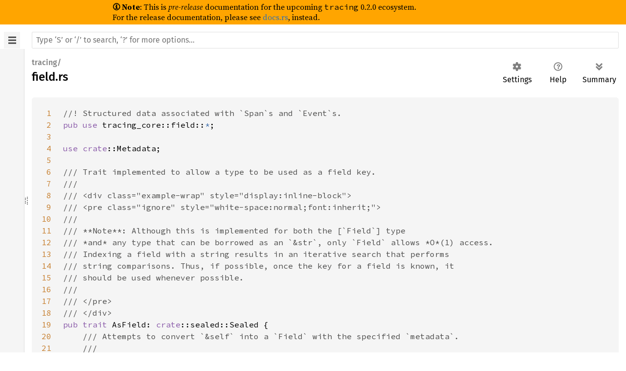

--- FILE ---
content_type: text/html; charset=UTF-8
request_url: https://tracing-rs.netlify.app/src/tracing/field.rs
body_size: 2233
content:
<!DOCTYPE html><html lang="en"><head><meta charset="utf-8"><meta name="viewport" content="width=device-width, initial-scale=1.0"><meta name="generator" content="rustdoc"><meta name="description" content="Source of the Rust file `tracing/src/field.rs`."><title>field.rs - source</title><script>if(window.location.protocol!=="file:")document.head.insertAdjacentHTML("beforeend","SourceSerif4-Regular-6b053e98.ttf.woff2,FiraSans-Italic-81dc35de.woff2,FiraSans-Regular-0fe48ade.woff2,FiraSans-MediumItalic-ccf7e434.woff2,FiraSans-Medium-e1aa3f0a.woff2,SourceCodePro-Regular-8badfe75.ttf.woff2,SourceCodePro-Semibold-aa29a496.ttf.woff2".split(",").map(f=>`<link rel="preload" as="font" type="font/woff2" crossorigin href="../../static.files/${f}">`).join(""))</script><link rel="stylesheet" href="../../static.files/normalize-9960930a.css"><link rel="stylesheet" href="../../static.files/rustdoc-84e720fa.css"><meta name="rustdoc-vars" data-root-path="../../" data-static-root-path="../../static.files/" data-current-crate="tracing" data-themes="" data-resource-suffix="" data-rustdoc-version="1.89.0-nightly (6ccd44760 2025-06-08)" data-channel="nightly" data-search-js="search-f7877310.js" data-settings-js="settings-5514c975.js" ><script src="../../static.files/storage-4e99c027.js"></script><script defer src="../../static.files/src-script-63605ae7.js"></script><script defer src="../../src-files.js"></script><script defer src="../../static.files/main-fd3af306.js"></script><noscript><link rel="stylesheet" href="../../static.files/noscript-32bb7600.css"></noscript><link rel="icon" href="https://raw.githubusercontent.com/tokio-rs/tracing/master/assets/favicon.ico"><meta name="robots" content="noindex">
<style>
  #tracing-warning-header {
    z-index: 400;
    position: fixed;
    background-color: orange;
    left: 0;
    top: 0;
    right: 0;
    height: 50px;
    display: block;
    color: black;
    font-size-adjust: 0.55;
    line-height: 0.6;
    padding-top: 10px;
    padding-left: 230px;
  }

  body {
    /* add top padding to fit the warning header */
    padding-top: 50px !important;
  }

  .sidebar {
    /* add top padding to fit the warning header */
    margin-top: 50px !important;
  }
</style>

</head><body class="rustdoc src"><!--[if lte IE 11]><div class="warning">This old browser is unsupported and will most likely display funky things.</div><![endif]--><div id="tracing-warning-header">
    <p>
        <strong>&#x1F6C8; Note</strong>: This is <em>pre-release</em> documentation
        for the upcoming <code>tracing</code> 0.2.0 ecosystem.
    </p>
    <p>
        For the release documentation, please see <a href="https://docs.rs">docs.rs</a>, instead.
    </p>
</div>
<nav class="sidebar"><div class="src-sidebar-title"><h2>Files</h2></div></nav><div class="sidebar-resizer" title="Drag to resize sidebar"></div><main><rustdoc-search></rustdoc-search><section id="main-content" class="content"><div class="main-heading"><h1><div class="sub-heading">tracing/</div>field.rs</h1><rustdoc-toolbar></rustdoc-toolbar></div><div class="example-wrap digits-2"><pre class="rust"><code><a href=#1 id=1 data-nosnippet>1</a><span class="doccomment">//! Structured data associated with `Span`s and `Event`s.
<a href=#2 id=2 data-nosnippet>2</a></span><span class="kw">pub use </span>tracing_core::field::<span class="kw-2">*</span>;
<a href=#3 id=3 data-nosnippet>3</a>
<a href=#4 id=4 data-nosnippet>4</a><span class="kw">use </span><span class="kw">crate</span>::Metadata;
<a href=#5 id=5 data-nosnippet>5</a>
<a href=#6 id=6 data-nosnippet>6</a><span class="doccomment">/// Trait implemented to allow a type to be used as a field key.
<a href=#7 id=7 data-nosnippet>7</a>///
<a href=#8 id=8 data-nosnippet>8</a>/// &lt;div class="example-wrap" style="display:inline-block"&gt;
<a href=#9 id=9 data-nosnippet>9</a>/// &lt;pre class="ignore" style="white-space:normal;font:inherit;"&gt;
<a href=#10 id=10 data-nosnippet>10</a>///
<a href=#11 id=11 data-nosnippet>11</a>/// **Note**: Although this is implemented for both the [`Field`] type
<a href=#12 id=12 data-nosnippet>12</a>/// *and* any type that can be borrowed as an `&amp;str`, only `Field` allows *O*(1) access.
<a href=#13 id=13 data-nosnippet>13</a>/// Indexing a field with a string results in an iterative search that performs
<a href=#14 id=14 data-nosnippet>14</a>/// string comparisons. Thus, if possible, once the key for a field is known, it
<a href=#15 id=15 data-nosnippet>15</a>/// should be used whenever possible.
<a href=#16 id=16 data-nosnippet>16</a>///
<a href=#17 id=17 data-nosnippet>17</a>/// &lt;/pre&gt;
<a href=#18 id=18 data-nosnippet>18</a>/// &lt;/div&gt;
<a href=#19 id=19 data-nosnippet>19</a></span><span class="kw">pub trait </span>AsField: <span class="kw">crate</span>::sealed::Sealed {
<a href=#20 id=20 data-nosnippet>20</a>    <span class="doccomment">/// Attempts to convert `&amp;self` into a `Field` with the specified `metadata`.
<a href=#21 id=21 data-nosnippet>21</a>    ///
<a href=#22 id=22 data-nosnippet>22</a>    /// If `metadata` defines this field, then the field is returned. Otherwise,
<a href=#23 id=23 data-nosnippet>23</a>    /// this returns `None`.
<a href=#24 id=24 data-nosnippet>24</a>    </span><span class="kw">fn </span>as_field(<span class="kw-2">&amp;</span><span class="self">self</span>, metadata: <span class="kw-2">&amp;</span>Metadata&lt;<span class="lifetime">'_</span>&gt;) -&gt; <span class="prelude-ty">Option</span>&lt;Field&gt;;
<a href=#25 id=25 data-nosnippet>25</a>}
<a href=#26 id=26 data-nosnippet>26</a>
<a href=#27 id=27 data-nosnippet>27</a><span class="comment">// ===== impl AsField =====
<a href=#28 id=28 data-nosnippet>28</a>
<a href=#29 id=29 data-nosnippet>29</a></span><span class="kw">impl </span>AsField <span class="kw">for </span>Field {
<a href=#30 id=30 data-nosnippet>30</a>    <span class="attr">#[inline]
<a href=#31 id=31 data-nosnippet>31</a>    </span><span class="kw">fn </span>as_field(<span class="kw-2">&amp;</span><span class="self">self</span>, metadata: <span class="kw-2">&amp;</span>Metadata&lt;<span class="lifetime">'_</span>&gt;) -&gt; <span class="prelude-ty">Option</span>&lt;Field&gt; {
<a href=#32 id=32 data-nosnippet>32</a>        <span class="kw">if </span><span class="self">self</span>.callsite() == metadata.callsite() {
<a href=#33 id=33 data-nosnippet>33</a>            <span class="prelude-val">Some</span>(<span class="self">self</span>.clone())
<a href=#34 id=34 data-nosnippet>34</a>        } <span class="kw">else </span>{
<a href=#35 id=35 data-nosnippet>35</a>            <span class="prelude-val">None
<a href=#36 id=36 data-nosnippet>36</a>        </span>}
<a href=#37 id=37 data-nosnippet>37</a>    }
<a href=#38 id=38 data-nosnippet>38</a>}
<a href=#39 id=39 data-nosnippet>39</a>
<a href=#40 id=40 data-nosnippet>40</a><span class="kw">impl </span>AsField <span class="kw">for </span><span class="kw-2">&amp;</span>Field {
<a href=#41 id=41 data-nosnippet>41</a>    <span class="attr">#[inline]
<a href=#42 id=42 data-nosnippet>42</a>    </span><span class="kw">fn </span>as_field(<span class="kw-2">&amp;</span><span class="self">self</span>, metadata: <span class="kw-2">&amp;</span>Metadata&lt;<span class="lifetime">'_</span>&gt;) -&gt; <span class="prelude-ty">Option</span>&lt;Field&gt; {
<a href=#43 id=43 data-nosnippet>43</a>        <span class="kw">if </span><span class="self">self</span>.callsite() == metadata.callsite() {
<a href=#44 id=44 data-nosnippet>44</a>            <span class="prelude-val">Some</span>((<span class="kw-2">*</span><span class="self">self</span>).clone())
<a href=#45 id=45 data-nosnippet>45</a>        } <span class="kw">else </span>{
<a href=#46 id=46 data-nosnippet>46</a>            <span class="prelude-val">None
<a href=#47 id=47 data-nosnippet>47</a>        </span>}
<a href=#48 id=48 data-nosnippet>48</a>    }
<a href=#49 id=49 data-nosnippet>49</a>}
<a href=#50 id=50 data-nosnippet>50</a>
<a href=#51 id=51 data-nosnippet>51</a><span class="kw">impl </span>AsField <span class="kw">for </span>str {
<a href=#52 id=52 data-nosnippet>52</a>    <span class="attr">#[inline]
<a href=#53 id=53 data-nosnippet>53</a>    </span><span class="kw">fn </span>as_field(<span class="kw-2">&amp;</span><span class="self">self</span>, metadata: <span class="kw-2">&amp;</span>Metadata&lt;<span class="lifetime">'_</span>&gt;) -&gt; <span class="prelude-ty">Option</span>&lt;Field&gt; {
<a href=#54 id=54 data-nosnippet>54</a>        metadata.fields().field(<span class="kw-2">&amp;</span><span class="self">self</span>)
<a href=#55 id=55 data-nosnippet>55</a>    }
<a href=#56 id=56 data-nosnippet>56</a>}
<a href=#57 id=57 data-nosnippet>57</a>
<a href=#58 id=58 data-nosnippet>58</a><span class="kw">impl </span><span class="kw">crate</span>::sealed::Sealed <span class="kw">for </span>Field {}
<a href=#59 id=59 data-nosnippet>59</a><span class="kw">impl </span><span class="kw">crate</span>::sealed::Sealed <span class="kw">for </span><span class="kw-2">&amp;</span>Field {}
<a href=#60 id=60 data-nosnippet>60</a><span class="kw">impl </span><span class="kw">crate</span>::sealed::Sealed <span class="kw">for </span>str {}</code></pre></div></section></main></body></html>

--- FILE ---
content_type: application/javascript; charset=UTF-8
request_url: https://tracing-rs.netlify.app/src-files.js
body_size: 261
content:
var srcIndex = new Map(JSON.parse('[["tracing",["",[],["collect.rs","dispatch.rs","field.rs","instrument.rs","level_filters.rs","lib.rs","macros.rs","span.rs"]]],["tracing_appender",["",[["rolling",[],["builder.rs"]]],["lib.rs","non_blocking.rs","rolling.rs","sync.rs","worker.rs"]]],["tracing_attributes",["",[],["attr.rs","expand.rs","lib.rs"]]],["tracing_core",["",[],["callsite.rs","collect.rs","dispatch.rs","event.rs","field.rs","lib.rs","metadata.rs","parent.rs","span.rs"]]],["tracing_error",["",[],["backtrace.rs","error.rs","lib.rs","subscriber.rs"]]],["tracing_flame",["",[],["error.rs","lib.rs"]]],["tracing_futures",["",[["executor",[],["futures_01.rs","futures_03.rs","mod.rs"]]],["lib.rs"]]],["tracing_journald",["",[],["lib.rs","memfd.rs","socket.rs"]]],["tracing_log",["",[],["env_logger.rs","lib.rs","log_tracer.rs"]]],["tracing_macros",["",[],["lib.rs"]]],["tracing_mock",["",[],["ancestry.rs","collector.rs","event.rs","expect.rs","field.rs","lib.rs","metadata.rs","span.rs","subscriber.rs"]]],["tracing_serde",["",[],["fields.rs","lib.rs"]]],["tracing_subscriber",["",[["field",[],["debug.rs","delimited.rs","display.rs","mod.rs"]],["filter",[["env",[],["builder.rs","directive.rs","field.rs","mod.rs"]],["subscriber_filters",[],["combinator.rs","mod.rs"]]],["directive.rs","filter_fn.rs","level.rs","mod.rs","targets.rs"]],["fmt",[["format",[],["json.rs","mod.rs","pretty.rs"]],["time",[],["chrono_crate.rs","datetime.rs","mod.rs","time_crate.rs"]]],["fmt_subscriber.rs","mod.rs","writer.rs"]],["registry",[],["extensions.rs","mod.rs","sharded.rs","stack.rs"]],["subscribe",[],["context.rs","layered.rs","mod.rs"]]],["lib.rs","macros.rs","prelude.rs","reload.rs","sync.rs","util.rs"]]],["tracing_test",["",[],["lib.rs"]]],["tracing_tower",["",[],["http.rs","lib.rs","request_span.rs","service_span.rs"]]]]'));
createSrcSidebar();
//{"start":36,"fragment_lengths":[125,122,64,135,79,48,97,63,67,38,139,49,645,36,83]}

--- FILE ---
content_type: application/javascript; charset=UTF-8
request_url: https://tracing-rs.netlify.app/static.files/main-fd3af306.js
body_size: 9926
content:
"use strict";window.RUSTDOC_TOOLTIP_HOVER_MS=300;window.RUSTDOC_TOOLTIP_HOVER_EXIT_MS=450;function resourcePath(basename,extension){return getVar("root-path")+basename+getVar("resource-suffix")+extension}function hideMain(){addClass(document.getElementById(MAIN_ID),"hidden");const toggle=document.getElementById("toggle-all-docs");if(toggle){toggle.setAttribute("disabled","disabled")}}function showMain(){const main=document.getElementById(MAIN_ID);if(!main){return}removeClass(main,"hidden");const mainHeading=main.querySelector(".main-heading");if(mainHeading&&window.searchState.rustdocToolbar){if(window.searchState.rustdocToolbar.parentElement){window.searchState.rustdocToolbar.parentElement.removeChild(window.searchState.rustdocToolbar,)}mainHeading.appendChild(window.searchState.rustdocToolbar)}const toggle=document.getElementById("toggle-all-docs");if(toggle){toggle.removeAttribute("disabled")}}window.rootPath=getVar("root-path");window.currentCrate=getVar("current-crate");function setMobileTopbar(){const mobileTopbar=document.querySelector(".mobile-topbar");const locationTitle=document.querySelector(".sidebar h2.location");if(mobileTopbar){const mobileTitle=document.createElement("h2");mobileTitle.className="location";if(hasClass(document.querySelector(".rustdoc"),"crate")){mobileTitle.innerHTML=`Crate <a href="#">${window.currentCrate}</a>`}else if(locationTitle){mobileTitle.innerHTML=locationTitle.innerHTML}mobileTopbar.appendChild(mobileTitle)}}function getVirtualKey(ev){if("key"in ev&&typeof ev.key!=="undefined"){return ev.key}const c=ev.charCode||ev.keyCode;if(c===27){return"Escape"}return String.fromCharCode(c)}const MAIN_ID="main-content";const SETTINGS_BUTTON_ID="settings-menu";const ALTERNATIVE_DISPLAY_ID="alternative-display";const NOT_DISPLAYED_ID="not-displayed";const HELP_BUTTON_ID="help-button";function getSettingsButton(){return document.getElementById(SETTINGS_BUTTON_ID)}function getHelpButton(){return document.getElementById(HELP_BUTTON_ID)}function getNakedUrl(){return window.location.href.split("?")[0].split("#")[0]}function insertAfter(newNode,referenceNode){referenceNode.parentNode.insertBefore(newNode,referenceNode.nextSibling)}function getOrCreateSection(id,classes){let el=document.getElementById(id);if(!el){el=document.createElement("section");el.id=id;el.className=classes;insertAfter(el,document.getElementById(MAIN_ID))}return el}function getAlternativeDisplayElem(){return getOrCreateSection(ALTERNATIVE_DISPLAY_ID,"content hidden")}function getNotDisplayedElem(){return getOrCreateSection(NOT_DISPLAYED_ID,"hidden")}function switchDisplayedElement(elemToDisplay){const el=getAlternativeDisplayElem();if(el.children.length>0){getNotDisplayedElem().appendChild(el.firstElementChild)}if(elemToDisplay===null){addClass(el,"hidden");showMain();return}el.appendChild(elemToDisplay);hideMain();removeClass(el,"hidden");const mainHeading=elemToDisplay.querySelector(".main-heading");if(mainHeading&&window.searchState.rustdocToolbar){if(window.searchState.rustdocToolbar.parentElement){window.searchState.rustdocToolbar.parentElement.removeChild(window.searchState.rustdocToolbar,)}mainHeading.appendChild(window.searchState.rustdocToolbar)}}function browserSupportsHistoryApi(){return window.history&&typeof window.history.pushState==="function"}function preLoadCss(cssUrl){const link=document.createElement("link");link.href=cssUrl;link.rel="preload";link.as="style";document.getElementsByTagName("head")[0].appendChild(link)}(function(){const isHelpPage=window.location.pathname.endsWith("/help.html");function loadScript(url,errorCallback){const script=document.createElement("script");script.src=url;if(errorCallback!==undefined){script.onerror=errorCallback}document.head.append(script)}const settingsButton=getSettingsButton();if(settingsButton){settingsButton.onclick=event=>{if(event.ctrlKey||event.altKey||event.metaKey){return}window.hideAllModals(false);addClass(getSettingsButton(),"rotate");event.preventDefault();loadScript(getVar("static-root-path")+getVar("settings-js"));setTimeout(()=>{const themes=getVar("themes").split(",");for(const theme of themes){if(theme!==""){preLoadCss(getVar("root-path")+theme+".css")}}},0)}}window.searchState={rustdocToolbar:document.querySelector("rustdoc-toolbar"),loadingText:"Loading search results...",input:document.getElementsByClassName("search-input")[0],outputElement:()=>{let el=document.getElementById("search");if(!el){el=document.createElement("section");el.id="search";getNotDisplayedElem().appendChild(el)}return el},title:document.title,titleBeforeSearch:document.title,timeout:null,currentTab:0,focusedByTab:[null,null,null],clearInputTimeout:()=>{if(window.searchState.timeout!==null){clearTimeout(window.searchState.timeout);window.searchState.timeout=null}},isDisplayed:()=>{const outputElement=window.searchState.outputElement();return!!outputElement&&!!outputElement.parentElement&&outputElement.parentElement.id===ALTERNATIVE_DISPLAY_ID},focus:()=>{window.searchState.input&&window.searchState.input.focus()},defocus:()=>{window.searchState.input&&window.searchState.input.blur()},showResults:search=>{if(search===null||typeof search==="undefined"){search=window.searchState.outputElement()}switchDisplayedElement(search);document.title=window.searchState.title},removeQueryParameters:()=>{document.title=window.searchState.titleBeforeSearch;if(browserSupportsHistoryApi()){history.replaceState(null,"",getNakedUrl()+window.location.hash)}},hideResults:()=>{switchDisplayedElement(null);window.searchState.removeQueryParameters()},getQueryStringParams:()=>{const params={};window.location.search.substring(1).split("&").map(s=>{const pair=s.split("=").map(x=>x.replace(/\+/g," "));params[decodeURIComponent(pair[0])]=typeof pair[1]==="undefined"?null:decodeURIComponent(pair[1])});return params},setup:()=>{const search_input=window.searchState.input;if(!search_input){return}let searchLoaded=false;function sendSearchForm(){document.getElementsByClassName("search-form")[0].submit()}function loadSearch(){if(!searchLoaded){searchLoaded=true;loadScript(getVar("static-root-path")+getVar("search-js"),sendSearchForm);loadScript(resourcePath("search-index",".js"),sendSearchForm)}}search_input.addEventListener("focus",()=>{window.searchState.origPlaceholder=search_input.placeholder;search_input.placeholder="Type your search here.";loadSearch()});if(search_input.value!==""){loadSearch()}const params=window.searchState.getQueryStringParams();if(params.search!==undefined){window.searchState.setLoadingSearch();loadSearch()}},setLoadingSearch:()=>{const search=window.searchState.outputElement();if(!search){return}search.innerHTML="<h3 class=\"search-loading\">"+window.searchState.loadingText+"</h3>";window.searchState.showResults(search)},descShards:new Map(),loadDesc:async function({descShard,descIndex}){if(descShard.promise===null){descShard.promise=new Promise((resolve,reject)=>{descShard.resolve=resolve;const ds=descShard;const fname=`${ds.crate}-desc-${ds.shard}-`;const url=resourcePath(`search.desc/${descShard.crate}/${fname}`,".js",);loadScript(url,reject)})}const list=await descShard.promise;return list[descIndex]},loadedDescShard:function(crate,shard,data){this.descShards.get(crate)[shard].resolve(data.split("\n"))},};const toggleAllDocsId="toggle-all-docs";let savedHash="";function handleHashes(ev){if(ev!==null&&window.searchState.isDisplayed()&&ev.newURL){switchDisplayedElement(null);const hash=ev.newURL.slice(ev.newURL.indexOf("#")+1);if(browserSupportsHistoryApi()){history.replaceState(null,"",getNakedUrl()+window.location.search+"#"+hash)}const elem=document.getElementById(hash);if(elem){elem.scrollIntoView()}}const pageId=window.location.hash.replace(/^#/,"");if(savedHash!==pageId){savedHash=pageId;if(pageId!==""){expandSection(pageId)}}if(savedHash.startsWith("impl-")){const splitAt=savedHash.indexOf("/");if(splitAt!==-1){const implId=savedHash.slice(0,splitAt);const assocId=savedHash.slice(splitAt+1);const implElems=document.querySelectorAll(`details > summary > section[id^="${implId}"]`,);onEachLazy(implElems,implElem=>{const numbered=/^(.+?)-([0-9]+)$/.exec(implElem.id);if(implElem.id!==implId&&(!numbered||numbered[1]!==implId)){return false}return onEachLazy(implElem.parentElement.parentElement.querySelectorAll(`[id^="${assocId}"]`),item=>{const numbered=/^(.+?)-([0-9]+)$/.exec(item.id);if(item.id===assocId||(numbered&&numbered[1]===assocId)){openParentDetails(item);item.scrollIntoView();setTimeout(()=>{window.location.replace("#"+item.id)},0);return true}},)})}}}function onHashChange(ev){hideSidebar();handleHashes(ev)}function openParentDetails(elem){while(elem){if(elem.tagName==="DETAILS"){elem.open=true}elem=elem.parentElement}}function expandSection(id){openParentDetails(document.getElementById(id))}function handleEscape(ev){window.searchState.clearInputTimeout();window.searchState.hideResults();ev.preventDefault();window.searchState.defocus();window.hideAllModals(true)}function handleShortcut(ev){const disableShortcuts=getSettingValue("disable-shortcuts")==="true";if(ev.ctrlKey||ev.altKey||ev.metaKey||disableShortcuts){return}if(document.activeElement&&document.activeElement.tagName==="INPUT"&&document.activeElement.type!=="checkbox"&&document.activeElement.type!=="radio"){switch(getVirtualKey(ev)){case"Escape":handleEscape(ev);break}}else{switch(getVirtualKey(ev)){case"Escape":handleEscape(ev);break;case"s":case"S":case"/":ev.preventDefault();window.searchState.focus();break;case"+":ev.preventDefault();expandAllDocs();break;case"-":ev.preventDefault();collapseAllDocs();break;case"?":showHelp();break;default:break}}}document.addEventListener("keypress",handleShortcut);document.addEventListener("keydown",handleShortcut);function addSidebarItems(){if(!window.SIDEBAR_ITEMS){return}const sidebar=document.getElementById("rustdoc-modnav");function block(shortty,id,longty){const filtered=window.SIDEBAR_ITEMS[shortty];if(!filtered){return}const modpath=hasClass(document.querySelector(".rustdoc"),"mod")?"../":"";const h3=document.createElement("h3");h3.innerHTML=`<a href="${modpath}index.html#${id}">${longty}</a>`;const ul=document.createElement("ul");ul.className="block "+shortty;for(const name of filtered){let path;if(shortty==="mod"){path=`${modpath}${name}/index.html`}else{path=`${modpath}${shortty}.${name}.html`}let current_page=document.location.href.toString();if(current_page.endsWith("/")){current_page+="index.html"}const link=document.createElement("a");link.href=path;link.textContent=name;const li=document.createElement("li");if(link.href===current_page){li.classList.add("current")}li.appendChild(link);ul.appendChild(li)}sidebar.appendChild(h3);sidebar.appendChild(ul)}if(sidebar){block("primitive","primitives","Primitive Types");block("mod","modules","Modules");block("macro","macros","Macros");block("struct","structs","Structs");block("enum","enums","Enums");block("constant","constants","Constants");block("static","static","Statics");block("trait","traits","Traits");block("fn","functions","Functions");block("type","types","Type Aliases");block("union","unions","Unions");block("foreigntype","foreign-types","Foreign Types");block("keyword","keywords","Keywords");block("attr","attributes","Attribute Macros");block("derive","derives","Derive Macros");block("traitalias","trait-aliases","Trait Aliases")}}window.register_implementors=imp=>{const implementors=document.getElementById("implementors-list");const synthetic_implementors=document.getElementById("synthetic-implementors-list");const inlined_types=new Set();const TEXT_IDX=0;const SYNTHETIC_IDX=1;const TYPES_IDX=2;if(synthetic_implementors){onEachLazy(synthetic_implementors.getElementsByClassName("impl"),el=>{const aliases=el.getAttribute("data-aliases");if(!aliases){return}aliases.split(",").forEach(alias=>{inlined_types.add(alias)})})}let currentNbImpls=implementors.getElementsByClassName("impl").length;const traitName=document.querySelector(".main-heading h1 > .trait").textContent;const baseIdName="impl-"+traitName+"-";const libs=Object.getOwnPropertyNames(imp);const script=document.querySelector("script[data-ignore-extern-crates]");const ignoreExternCrates=new Set((script?script.getAttribute("data-ignore-extern-crates"):"").split(","),);for(const lib of libs){if(lib===window.currentCrate||ignoreExternCrates.has(lib)){continue}const structs=imp[lib];struct_loop:for(const struct of structs){const list=struct[SYNTHETIC_IDX]?synthetic_implementors:implementors;if(struct[SYNTHETIC_IDX]){for(const struct_type of struct[TYPES_IDX]){if(inlined_types.has(struct_type)){continue struct_loop}inlined_types.add(struct_type)}}const code=document.createElement("h3");code.innerHTML=struct[TEXT_IDX];addClass(code,"code-header");onEachLazy(code.getElementsByTagName("a"),elem=>{const href=elem.getAttribute("href");if(href&&!href.startsWith("#")&&!/^(?:[a-z+]+:)?\/\//.test(href)){elem.setAttribute("href",window.rootPath+href)}});const currentId=baseIdName+currentNbImpls;const anchor=document.createElement("a");anchor.href="#"+currentId;addClass(anchor,"anchor");const display=document.createElement("div");display.id=currentId;addClass(display,"impl");display.appendChild(anchor);display.appendChild(code);list.appendChild(display);currentNbImpls+=1}}};if(window.pending_implementors){window.register_implementors(window.pending_implementors)}window.register_type_impls=imp=>{if(!imp||!imp[window.currentCrate]){return}window.pending_type_impls=undefined;const idMap=new Map();let implementations=document.getElementById("implementations-list");let trait_implementations=document.getElementById("trait-implementations-list");let trait_implementations_header=document.getElementById("trait-implementations");const script=document.querySelector("script[data-self-path]");const selfPath=script?script.getAttribute("data-self-path"):null;const mainContent=document.querySelector("#main-content");const sidebarSection=document.querySelector(".sidebar section");let methods=document.querySelector(".sidebar .block.method");let associatedTypes=document.querySelector(".sidebar .block.associatedtype");let associatedConstants=document.querySelector(".sidebar .block.associatedconstant");let sidebarTraitList=document.querySelector(".sidebar .block.trait-implementation");for(const impList of imp[window.currentCrate]){const types=impList.slice(2);const text=impList[0];const isTrait=impList[1]!==0;const traitName=impList[1];if(types.indexOf(selfPath)===-1){continue}let outputList=isTrait?trait_implementations:implementations;if(outputList===null){const outputListName=isTrait?"Trait Implementations":"Implementations";const outputListId=isTrait?"trait-implementations-list":"implementations-list";const outputListHeaderId=isTrait?"trait-implementations":"implementations";const outputListHeader=document.createElement("h2");outputListHeader.id=outputListHeaderId;outputListHeader.innerText=outputListName;outputList=document.createElement("div");outputList.id=outputListId;if(isTrait){const link=document.createElement("a");link.href=`#${outputListHeaderId}`;link.innerText="Trait Implementations";const h=document.createElement("h3");h.appendChild(link);trait_implementations=outputList;trait_implementations_header=outputListHeader;sidebarSection.appendChild(h);sidebarTraitList=document.createElement("ul");sidebarTraitList.className="block trait-implementation";sidebarSection.appendChild(sidebarTraitList);mainContent.appendChild(outputListHeader);mainContent.appendChild(outputList)}else{implementations=outputList;if(trait_implementations){mainContent.insertBefore(outputListHeader,trait_implementations_header);mainContent.insertBefore(outputList,trait_implementations_header)}else{const mainContent=document.querySelector("#main-content");mainContent.appendChild(outputListHeader);mainContent.appendChild(outputList)}}}const template=document.createElement("template");template.innerHTML=text;onEachLazy(template.content.querySelectorAll("a"),elem=>{const href=elem.getAttribute("href");if(href&&!href.startsWith("#")&&!/^(?:[a-z+]+:)?\/\//.test(href)){elem.setAttribute("href",window.rootPath+href)}});onEachLazy(template.content.querySelectorAll("[id]"),el=>{let i=0;if(idMap.has(el.id)){i=idMap.get(el.id)}else if(document.getElementById(el.id)){i=1;while(document.getElementById(`${el.id}-${2 * i}`)){i=2*i}while(document.getElementById(`${el.id}-${i}`)){i+=1}}if(i!==0){const oldHref=`#${el.id}`;const newHref=`#${el.id}-${i}`;el.id=`${el.id}-${i}`;onEachLazy(template.content.querySelectorAll("a[href]"),link=>{if(link.getAttribute("href")===oldHref){link.href=newHref}})}idMap.set(el.id,i+1)});const templateAssocItems=template.content.querySelectorAll("section.tymethod, "+"section.method, section.associatedtype, section.associatedconstant");if(isTrait){const li=document.createElement("li");const a=document.createElement("a");a.href=`#${template.content.querySelector(".impl").id}`;a.textContent=traitName;li.appendChild(a);sidebarTraitList.append(li)}else{onEachLazy(templateAssocItems,item=>{let block=hasClass(item,"associatedtype")?associatedTypes:(hasClass(item,"associatedconstant")?associatedConstants:(methods));if(!block){const blockTitle=hasClass(item,"associatedtype")?"Associated Types":(hasClass(item,"associatedconstant")?"Associated Constants":("Methods"));const blockClass=hasClass(item,"associatedtype")?"associatedtype":(hasClass(item,"associatedconstant")?"associatedconstant":("method"));const blockHeader=document.createElement("h3");const blockLink=document.createElement("a");blockLink.href="#implementations";blockLink.innerText=blockTitle;blockHeader.appendChild(blockLink);block=document.createElement("ul");block.className=`block ${blockClass}`;const insertionReference=methods||sidebarTraitList;if(insertionReference){const insertionReferenceH=insertionReference.previousElementSibling;sidebarSection.insertBefore(blockHeader,insertionReferenceH);sidebarSection.insertBefore(block,insertionReferenceH)}else{sidebarSection.appendChild(blockHeader);sidebarSection.appendChild(block)}if(hasClass(item,"associatedtype")){associatedTypes=block}else if(hasClass(item,"associatedconstant")){associatedConstants=block}else{methods=block}}const li=document.createElement("li");const a=document.createElement("a");a.innerText=item.id.split("-")[0].split(".")[1];a.href=`#${item.id}`;li.appendChild(a);block.appendChild(li)})}outputList.appendChild(template.content)}for(const list of[methods,associatedTypes,associatedConstants,sidebarTraitList]){if(!list){continue}const newChildren=Array.prototype.slice.call(list.children);newChildren.sort((a,b)=>{const aI=a.innerText;const bI=b.innerText;return aI<bI?-1:aI>bI?1:0});list.replaceChildren(...newChildren)}};if(window.pending_type_impls){window.register_type_impls(window.pending_type_impls)}function addSidebarCrates(){if(!window.ALL_CRATES){return}const sidebarElems=document.getElementById("rustdoc-modnav");if(!sidebarElems){return}const h3=document.createElement("h3");h3.innerHTML="Crates";const ul=document.createElement("ul");ul.className="block crate";for(const crate of window.ALL_CRATES){const link=document.createElement("a");link.href=window.rootPath+crate+"/index.html";link.textContent=crate;const li=document.createElement("li");if(window.rootPath!=="./"&&crate===window.currentCrate){li.className="current"}li.appendChild(link);ul.appendChild(li)}sidebarElems.appendChild(h3);sidebarElems.appendChild(ul)}function expandAllDocs(){const innerToggle=document.getElementById(toggleAllDocsId);removeClass(innerToggle,"will-expand");onEachLazy(document.getElementsByClassName("toggle"),e=>{if(!hasClass(e,"type-contents-toggle")&&!hasClass(e,"more-examples-toggle")){e.open=true}});innerToggle.children[0].innerText="Summary"}function collapseAllDocs(){const innerToggle=document.getElementById(toggleAllDocsId);addClass(innerToggle,"will-expand");onEachLazy(document.getElementsByClassName("toggle"),e=>{if(e.parentNode.id!=="implementations-list"||(!hasClass(e,"implementors-toggle")&&!hasClass(e,"type-contents-toggle"))){e.open=false}});innerToggle.children[0].innerText="Show all"}function toggleAllDocs(){const innerToggle=document.getElementById(toggleAllDocsId);if(!innerToggle){return}if(hasClass(innerToggle,"will-expand")){expandAllDocs()}else{collapseAllDocs()}}(function(){const toggles=document.getElementById(toggleAllDocsId);if(toggles){toggles.onclick=toggleAllDocs}const hideMethodDocs=getSettingValue("auto-hide-method-docs")==="true";const hideImplementations=getSettingValue("auto-hide-trait-implementations")==="true";const hideLargeItemContents=getSettingValue("auto-hide-large-items")!=="false";function setImplementorsTogglesOpen(id,open){const list=document.getElementById(id);if(list!==null){onEachLazy(list.getElementsByClassName("implementors-toggle"),e=>{e.open=open})}}if(hideImplementations){setImplementorsTogglesOpen("trait-implementations-list",false);setImplementorsTogglesOpen("blanket-implementations-list",false)}onEachLazy(document.getElementsByClassName("toggle"),e=>{if(!hideLargeItemContents&&hasClass(e,"type-contents-toggle")){e.open=true}if(hideMethodDocs&&hasClass(e,"method-toggle")){e.open=false}})}());window.rustdoc_add_line_numbers_to_examples=()=>{function generateLine(nb){return`<span data-nosnippet>${nb}</span>`}onEachLazy(document.querySelectorAll(".rustdoc:not(.src) :not(.scraped-example) > .example-wrap > pre > code",),code=>{if(hasClass(code.parentElement.parentElement,"hide-lines")){removeClass(code.parentElement.parentElement,"hide-lines");return}const lines=code.innerHTML.split("\n");const digits=(lines.length+"").length;code.innerHTML=lines.map((line,index)=>generateLine(index+1)+line).join("\n");addClass(code.parentElement.parentElement,`digits-${digits}`)})};window.rustdoc_remove_line_numbers_from_examples=()=>{onEachLazy(document.querySelectorAll(".rustdoc:not(.src) :not(.scraped-example) > .example-wrap"),x=>addClass(x,"hide-lines"),)};if(getSettingValue("line-numbers")==="true"){window.rustdoc_add_line_numbers_to_examples()}function showSidebar(){window.hideAllModals(false);const sidebar=document.getElementsByClassName("sidebar")[0];addClass(sidebar,"shown")}function hideSidebar(){const sidebar=document.getElementsByClassName("sidebar")[0];removeClass(sidebar,"shown")}window.addEventListener("resize",()=>{if(window.CURRENT_TOOLTIP_ELEMENT){const base=window.CURRENT_TOOLTIP_ELEMENT.TOOLTIP_BASE;const force_visible=base.TOOLTIP_FORCE_VISIBLE;hideTooltip(false);if(force_visible){showTooltip(base);base.TOOLTIP_FORCE_VISIBLE=true}}});const mainElem=document.getElementById(MAIN_ID);if(mainElem){mainElem.addEventListener("click",hideSidebar)}onEachLazy(document.querySelectorAll("a[href^='#']"),el=>{el.addEventListener("click",()=>{expandSection(el.hash.slice(1));hideSidebar()})});onEachLazy(document.querySelectorAll(".toggle > summary:not(.hideme)"),el=>{el.addEventListener("click",e=>{if(!e.target.matches("summary, a, a *")){e.preventDefault()}})});function showTooltip(e){const notable_ty=e.getAttribute("data-notable-ty");if(!window.NOTABLE_TRAITS&&notable_ty){const data=document.getElementById("notable-traits-data");if(data){window.NOTABLE_TRAITS=JSON.parse(data.innerText)}else{throw new Error("showTooltip() called with notable without any notable traits!")}}if(window.CURRENT_TOOLTIP_ELEMENT&&window.CURRENT_TOOLTIP_ELEMENT.TOOLTIP_BASE===e){clearTooltipHoverTimeout(window.CURRENT_TOOLTIP_ELEMENT);return}window.hideAllModals(false);const wrapper=document.createElement("div");if(notable_ty){wrapper.innerHTML="<div class=\"content\">"+window.NOTABLE_TRAITS[notable_ty]+"</div>"}else{const ttl=e.getAttribute("title");if(ttl!==null){e.setAttribute("data-title",ttl);e.removeAttribute("title")}const dttl=e.getAttribute("data-title");if(dttl!==null){const titleContent=document.createElement("div");titleContent.className="content";titleContent.appendChild(document.createTextNode(dttl));wrapper.appendChild(titleContent)}}wrapper.className="tooltip popover";const focusCatcher=document.createElement("div");focusCatcher.setAttribute("tabindex","0");focusCatcher.onfocus=hideTooltip;wrapper.appendChild(focusCatcher);const pos=e.getBoundingClientRect();wrapper.style.top=(pos.top+window.scrollY+pos.height)+"px";wrapper.style.left=0;wrapper.style.right="auto";wrapper.style.visibility="hidden";document.body.appendChild(wrapper);const wrapperPos=wrapper.getBoundingClientRect();const finalPos=pos.left+window.scrollX-wrapperPos.width+24;if(finalPos>0){wrapper.style.left=finalPos+"px"}else{wrapper.style.setProperty("--popover-arrow-offset",(wrapperPos.right-pos.right+4)+"px",)}wrapper.style.visibility="";window.CURRENT_TOOLTIP_ELEMENT=wrapper;window.CURRENT_TOOLTIP_ELEMENT.TOOLTIP_BASE=e;clearTooltipHoverTimeout(window.CURRENT_TOOLTIP_ELEMENT);wrapper.onpointerenter=ev=>{if(ev.pointerType!=="mouse"){return}clearTooltipHoverTimeout(e)};wrapper.onpointerleave=ev=>{if(ev.pointerType!=="mouse"||!(ev.relatedTarget instanceof HTMLElement)){return}if(!e.TOOLTIP_FORCE_VISIBLE&&!e.contains(ev.relatedTarget)){setTooltipHoverTimeout(e,false);addClass(wrapper,"fade-out")}}}function setTooltipHoverTimeout(element,show){clearTooltipHoverTimeout(element);if(!show&&!window.CURRENT_TOOLTIP_ELEMENT){return}if(show&&window.CURRENT_TOOLTIP_ELEMENT){return}if(window.CURRENT_TOOLTIP_ELEMENT&&window.CURRENT_TOOLTIP_ELEMENT.TOOLTIP_BASE!==element){return}element.TOOLTIP_HOVER_TIMEOUT=setTimeout(()=>{if(show){showTooltip(element)}else if(!element.TOOLTIP_FORCE_VISIBLE){hideTooltip(false)}},show?window.RUSTDOC_TOOLTIP_HOVER_MS:window.RUSTDOC_TOOLTIP_HOVER_EXIT_MS)}function clearTooltipHoverTimeout(element){if(element.TOOLTIP_HOVER_TIMEOUT!==undefined){removeClass(window.CURRENT_TOOLTIP_ELEMENT,"fade-out");clearTimeout(element.TOOLTIP_HOVER_TIMEOUT);delete element.TOOLTIP_HOVER_TIMEOUT}}function tooltipBlurHandler(event){if(window.CURRENT_TOOLTIP_ELEMENT&&!window.CURRENT_TOOLTIP_ELEMENT.contains(document.activeElement)&&!window.CURRENT_TOOLTIP_ELEMENT.contains(event.relatedTarget)&&!window.CURRENT_TOOLTIP_ELEMENT.TOOLTIP_BASE.contains(document.activeElement)&&!window.CURRENT_TOOLTIP_ELEMENT.TOOLTIP_BASE.contains(event.relatedTarget)){setTimeout(()=>hideTooltip(false),0)}}function hideTooltip(focus){if(window.CURRENT_TOOLTIP_ELEMENT){if(window.CURRENT_TOOLTIP_ELEMENT.TOOLTIP_BASE.TOOLTIP_FORCE_VISIBLE){if(focus){window.CURRENT_TOOLTIP_ELEMENT.TOOLTIP_BASE.focus()}window.CURRENT_TOOLTIP_ELEMENT.TOOLTIP_BASE.TOOLTIP_FORCE_VISIBLE=false}document.body.removeChild(window.CURRENT_TOOLTIP_ELEMENT);clearTooltipHoverTimeout(window.CURRENT_TOOLTIP_ELEMENT);window.CURRENT_TOOLTIP_ELEMENT=null}}onEachLazy(document.getElementsByClassName("tooltip"),e=>{e.onclick=()=>{e.TOOLTIP_FORCE_VISIBLE=e.TOOLTIP_FORCE_VISIBLE?false:true;if(window.CURRENT_TOOLTIP_ELEMENT&&!e.TOOLTIP_FORCE_VISIBLE){hideTooltip(true)}else{showTooltip(e);window.CURRENT_TOOLTIP_ELEMENT.setAttribute("tabindex","0");window.CURRENT_TOOLTIP_ELEMENT.focus();window.CURRENT_TOOLTIP_ELEMENT.onblur=tooltipBlurHandler}return false};e.onpointerenter=ev=>{if(ev.pointerType!=="mouse"){return}setTooltipHoverTimeout(e,true)};e.onpointermove=ev=>{if(ev.pointerType!=="mouse"){return}setTooltipHoverTimeout(e,true)};e.onpointerleave=ev=>{if(ev.pointerType!=="mouse"){return}if(!e.TOOLTIP_FORCE_VISIBLE&&window.CURRENT_TOOLTIP_ELEMENT&&!window.CURRENT_TOOLTIP_ELEMENT.contains(ev.relatedTarget)){setTooltipHoverTimeout(e,false);addClass(window.CURRENT_TOOLTIP_ELEMENT,"fade-out")}}});const sidebar_menu_toggle=document.getElementsByClassName("sidebar-menu-toggle")[0];if(sidebar_menu_toggle){sidebar_menu_toggle.addEventListener("click",()=>{const sidebar=document.getElementsByClassName("sidebar")[0];if(!hasClass(sidebar,"shown")){showSidebar()}else{hideSidebar()}})}function helpBlurHandler(event){if(!getHelpButton().contains(document.activeElement)&&!getHelpButton().contains(event.relatedTarget)&&!getSettingsButton().contains(document.activeElement)&&!getSettingsButton().contains(event.relatedTarget)){window.hidePopoverMenus()}}function buildHelpMenu(){const book_info=document.createElement("span");const drloChannel=`https://doc.rust-lang.org/${getVar("channel")}`;book_info.className="top";book_info.innerHTML=`You can find more information in \
<a href="${drloChannel}/rustdoc/">the rustdoc book</a>.`;const shortcuts=[["?","Show this help dialog"],["S / /","Focus the search field"],["↑","Move up in search results"],["↓","Move down in search results"],["← / →","Switch result tab (when results focused)"],["&#9166;","Go to active search result"],["+","Expand all sections"],["-","Collapse all sections"],].map(x=>"<dt>"+x[0].split(" ").map((y,index)=>((index&1)===0?"<kbd>"+y+"</kbd>":" "+y+" ")).join("")+"</dt><dd>"+x[1]+"</dd>").join("");const div_shortcuts=document.createElement("div");addClass(div_shortcuts,"shortcuts");div_shortcuts.innerHTML="<h2>Keyboard Shortcuts</h2><dl>"+shortcuts+"</dl></div>";const infos=[`For a full list of all search features, take a look \
             <a href="${drloChannel}/rustdoc/read-documentation/search.html">here</a>.`,"Prefix searches with a type followed by a colon (e.g., <code>fn:</code>) to \
             restrict the search to a given item kind.","Accepted kinds are: <code>fn</code>, <code>mod</code>, <code>struct</code>, \
             <code>enum</code>, <code>trait</code>, <code>type</code>, <code>macro</code>, \
             and <code>const</code>.","Search functions by type signature (e.g., <code>vec -&gt; usize</code> or \
             <code>-&gt; vec</code> or <code>String, enum:Cow -&gt; bool</code>)","You can look for items with an exact name by putting double quotes around \
             your request: <code>\"string\"</code>",`Look for functions that accept or return \
              <a href="${drloChannel}/std/primitive.slice.html">slices</a> and \
              <a href="${drloChannel}/std/primitive.array.html">arrays</a> by writing square \
              brackets (e.g., <code>-&gt; [u8]</code> or <code>[] -&gt; Option</code>)`,"Look for items inside another one by searching for a path: <code>vec::Vec</code>",].map(x=>"<p>"+x+"</p>").join("");const div_infos=document.createElement("div");addClass(div_infos,"infos");div_infos.innerHTML="<h2>Search Tricks</h2>"+infos;const rustdoc_version=document.createElement("span");rustdoc_version.className="bottom";const rustdoc_version_code=document.createElement("code");rustdoc_version_code.innerText="rustdoc "+getVar("rustdoc-version");rustdoc_version.appendChild(rustdoc_version_code);const container=document.createElement("div");if(!isHelpPage){container.className="popover"}container.id="help";container.style.display="none";const side_by_side=document.createElement("div");side_by_side.className="side-by-side";side_by_side.appendChild(div_shortcuts);side_by_side.appendChild(div_infos);container.appendChild(book_info);container.appendChild(side_by_side);container.appendChild(rustdoc_version);if(isHelpPage){const help_section=document.createElement("section");help_section.appendChild(container);document.getElementById("main-content").appendChild(help_section);container.style.display="block"}else{const help_button=getHelpButton();help_button.appendChild(container);container.onblur=helpBlurHandler;help_button.onblur=helpBlurHandler;help_button.children[0].onblur=helpBlurHandler}return container}window.hideAllModals=switchFocus=>{hideSidebar();window.hidePopoverMenus();hideTooltip(switchFocus)};window.hidePopoverMenus=()=>{onEachLazy(document.querySelectorAll("rustdoc-toolbar .popover"),elem=>{elem.style.display="none"});const button=getHelpButton();if(button){removeClass(button,"help-open")}};function getHelpMenu(buildNeeded){let menu=getHelpButton().querySelector(".popover");if(!menu&&buildNeeded){menu=buildHelpMenu()}return menu}function showHelp(){const button=getHelpButton();addClass(button,"help-open");button.querySelector("a").focus();const menu=getHelpMenu(true);if(menu.style.display==="none"){window.hideAllModals();menu.style.display=""}}const helpLink=document.querySelector(`#${HELP_BUTTON_ID} > a`);if(isHelpPage){buildHelpMenu()}else if(helpLink){helpLink.addEventListener("click",event=>{if(!helpLink.contains(helpLink)||event.ctrlKey||event.altKey||event.metaKey){return}event.preventDefault();const menu=getHelpMenu(true);const shouldShowHelp=menu.style.display==="none";if(shouldShowHelp){showHelp()}else{window.hidePopoverMenus()}})}setMobileTopbar();addSidebarItems();addSidebarCrates();onHashChange(null);window.addEventListener("hashchange",onHashChange);window.searchState.setup()}());(function(){const SIDEBAR_MIN=100;const SIDEBAR_MAX=500;const RUSTDOC_MOBILE_BREAKPOINT=700;const BODY_MIN=400;const SIDEBAR_VANISH_THRESHOLD=SIDEBAR_MIN/2;const sidebarButton=document.getElementById("sidebar-button");if(sidebarButton){sidebarButton.addEventListener("click",e=>{removeClass(document.documentElement,"hide-sidebar");updateLocalStorage("hide-sidebar","false");if(document.querySelector(".rustdoc.src")){window.rustdocToggleSrcSidebar()}e.preventDefault()})}let currentPointerId=null;let desiredSidebarSize=null;let pendingSidebarResizingFrame=false;const resizer=document.querySelector(".sidebar-resizer");const sidebar=document.querySelector(".sidebar");if(!resizer||!sidebar){return}const isSrcPage=hasClass(document.body,"src");const hideSidebar=function(){if(isSrcPage){window.rustdocCloseSourceSidebar();updateLocalStorage("src-sidebar-width",null);document.documentElement.style.removeProperty("--src-sidebar-width");sidebar.style.removeProperty("--src-sidebar-width");resizer.style.removeProperty("--src-sidebar-width")}else{addClass(document.documentElement,"hide-sidebar");updateLocalStorage("hide-sidebar","true");updateLocalStorage("desktop-sidebar-width",null);document.documentElement.style.removeProperty("--desktop-sidebar-width");sidebar.style.removeProperty("--desktop-sidebar-width");resizer.style.removeProperty("--desktop-sidebar-width")}};const showSidebar=function(){if(isSrcPage){window.rustdocShowSourceSidebar()}else{removeClass(document.documentElement,"hide-sidebar");updateLocalStorage("hide-sidebar","false")}};const changeSidebarSize=function(size){if(isSrcPage){updateLocalStorage("src-sidebar-width",size.toString());sidebar.style.setProperty("--src-sidebar-width",size+"px");resizer.style.setProperty("--src-sidebar-width",size+"px")}else{updateLocalStorage("desktop-sidebar-width",size.toString());sidebar.style.setProperty("--desktop-sidebar-width",size+"px");resizer.style.setProperty("--desktop-sidebar-width",size+"px")}};const isSidebarHidden=function(){return isSrcPage?!hasClass(document.documentElement,"src-sidebar-expanded"):hasClass(document.documentElement,"hide-sidebar")};const resize=function(e){if(currentPointerId===null||currentPointerId!==e.pointerId){return}e.preventDefault();const pos=e.clientX-3;if(pos<SIDEBAR_VANISH_THRESHOLD){hideSidebar()}else if(pos>=SIDEBAR_MIN){if(isSidebarHidden()){showSidebar()}const constrainedPos=Math.min(pos,window.innerWidth-BODY_MIN,SIDEBAR_MAX);changeSidebarSize(constrainedPos);desiredSidebarSize=constrainedPos;if(pendingSidebarResizingFrame!==false){clearTimeout(pendingSidebarResizingFrame)}pendingSidebarResizingFrame=setTimeout(()=>{if(currentPointerId===null||pendingSidebarResizingFrame===false){return}pendingSidebarResizingFrame=false;document.documentElement.style.setProperty("--resizing-sidebar-width",desiredSidebarSize+"px",)},100)}};window.addEventListener("resize",()=>{if(window.innerWidth<RUSTDOC_MOBILE_BREAKPOINT){return}stopResize();if(desiredSidebarSize!==null&&desiredSidebarSize>=(window.innerWidth-BODY_MIN)){changeSidebarSize(window.innerWidth-BODY_MIN)}else if(desiredSidebarSize!==null&&desiredSidebarSize>SIDEBAR_MIN){changeSidebarSize(desiredSidebarSize)}});const stopResize=function(e){if(currentPointerId===null){return}if(e){e.preventDefault()}desiredSidebarSize=sidebar.getBoundingClientRect().width;removeClass(resizer,"active");window.removeEventListener("pointermove",resize,false);window.removeEventListener("pointerup",stopResize,false);removeClass(document.documentElement,"sidebar-resizing");document.documentElement.style.removeProperty("--resizing-sidebar-width");if(resizer.releasePointerCapture){resizer.releasePointerCapture(currentPointerId);currentPointerId=null}};const initResize=function(e){if(currentPointerId!==null||e.altKey||e.ctrlKey||e.metaKey||e.button!==0){return}if(resizer.setPointerCapture){resizer.setPointerCapture(e.pointerId);if(!resizer.hasPointerCapture(e.pointerId)){resizer.releasePointerCapture(e.pointerId);return}currentPointerId=e.pointerId}window.hideAllModals(false);e.preventDefault();window.addEventListener("pointermove",resize,false);window.addEventListener("pointercancel",stopResize,false);window.addEventListener("pointerup",stopResize,false);addClass(resizer,"active");addClass(document.documentElement,"sidebar-resizing");const pos=e.clientX-sidebar.offsetLeft-3;document.documentElement.style.setProperty("--resizing-sidebar-width",pos+"px");desiredSidebarSize=null};resizer.addEventListener("pointerdown",initResize,false)}());(function(){function copyContentToClipboard(content){if(content===null){return}const el=document.createElement("textarea");el.value=content;el.setAttribute("readonly","");el.style.position="absolute";el.style.left="-9999px";document.body.appendChild(el);el.select();document.execCommand("copy");document.body.removeChild(el)}function copyButtonAnimation(button){button.classList.add("clicked");if(button.reset_button_timeout!==undefined){clearTimeout(button.reset_button_timeout)}button.reset_button_timeout=setTimeout(()=>{button.reset_button_timeout=undefined;button.classList.remove("clicked")},1000)}const but=document.getElementById("copy-path");if(!but){return}but.onclick=()=>{const titleElement=document.querySelector("title");const title=titleElement&&titleElement.textContent?titleElement.textContent.replace(" - Rust",""):"";const[item,module]=title.split(" in ");const path=[item];if(module!==undefined){path.unshift(module)}copyContentToClipboard(path.join("::"));copyButtonAnimation(but)};function copyCode(codeElem){if(!codeElem){return}copyContentToClipboard(codeElem.textContent)}function getExampleWrap(event){const target=event.target;if(target instanceof HTMLElement){let elem=target;while(elem!==null&&!hasClass(elem,"example-wrap")){if(elem===document.body||elem.tagName==="A"||elem.tagName==="BUTTON"||hasClass(elem,"docblock")){return null}elem=elem.parentElement}return elem}else{return null}}function addCopyButton(event){const elem=getExampleWrap(event);if(elem===null){return}elem.removeEventListener("mouseover",addCopyButton);const parent=document.createElement("div");parent.className="button-holder";const runButton=elem.querySelector(".test-arrow");if(runButton!==null){parent.appendChild(runButton)}elem.appendChild(parent);const copyButton=document.createElement("button");copyButton.className="copy-button";copyButton.title="Copy code to clipboard";copyButton.addEventListener("click",()=>{copyCode(elem.querySelector("pre > code"));copyButtonAnimation(copyButton)});parent.appendChild(copyButton);if(!elem.parentElement||!elem.parentElement.classList.contains("scraped-example")||!window.updateScrapedExample){return}const scrapedWrapped=elem.parentElement;window.updateScrapedExample(scrapedWrapped,parent)}function showHideCodeExampleButtons(event){const elem=getExampleWrap(event);if(elem===null){return}let buttons=elem.querySelector(".button-holder");if(buttons===null){addCopyButton(event);buttons=elem.querySelector(".button-holder");if(buttons===null){return}}buttons.classList.toggle("keep-visible")}onEachLazy(document.querySelectorAll(".docblock .example-wrap"),elem=>{elem.addEventListener("mouseover",addCopyButton);elem.addEventListener("click",showHideCodeExampleButtons)})}())

--- FILE ---
content_type: application/javascript; charset=UTF-8
request_url: https://tracing-rs.netlify.app/static.files/src-script-63605ae7.js
body_size: 935
content:
"use strict";(function(){const rootPath=getVar("root-path");const NAME_OFFSET=0;const DIRS_OFFSET=1;const FILES_OFFSET=2;const RUSTDOC_MOBILE_BREAKPOINT=700;function closeSidebarIfMobile(){if(window.innerWidth<RUSTDOC_MOBILE_BREAKPOINT){updateLocalStorage("source-sidebar-show","false")}}function createDirEntry(elem,parent,fullPath,hasFoundFile){const dirEntry=document.createElement("details");const summary=document.createElement("summary");dirEntry.className="dir-entry";fullPath+=elem[NAME_OFFSET]+"/";summary.innerText=elem[NAME_OFFSET];dirEntry.appendChild(summary);const folders=document.createElement("div");folders.className="folders";if(elem[DIRS_OFFSET]){for(const dir of elem[DIRS_OFFSET]){if(createDirEntry(dir,folders,fullPath,false)){dirEntry.open=true;hasFoundFile=true}}}dirEntry.appendChild(folders);const files=document.createElement("div");files.className="files";if(elem[FILES_OFFSET]){const w=window.location.href.split("#")[0];for(const file_text of elem[FILES_OFFSET]){const file=document.createElement("a");file.innerText=file_text;file.href=rootPath+"src/"+fullPath+file_text+".html";file.addEventListener("click",closeSidebarIfMobile);if(!hasFoundFile&&w===file.href){file.className="selected";dirEntry.open=true;hasFoundFile=true}files.appendChild(file)}}dirEntry.appendChild(files);parent.appendChild(dirEntry);return hasFoundFile}window.rustdocCloseSourceSidebar=()=>{removeClass(document.documentElement,"src-sidebar-expanded");updateLocalStorage("source-sidebar-show","false")};window.rustdocShowSourceSidebar=()=>{addClass(document.documentElement,"src-sidebar-expanded");updateLocalStorage("source-sidebar-show","true")};window.rustdocToggleSrcSidebar=()=>{if(document.documentElement.classList.contains("src-sidebar-expanded")){window.rustdocCloseSourceSidebar()}else{window.rustdocShowSourceSidebar()}};function createSrcSidebar(){const container=nonnull(document.querySelector("nav.sidebar"));const sidebar=document.createElement("div");sidebar.id="src-sidebar";let hasFoundFile=false;for(const[key,source]of srcIndex){source[NAME_OFFSET]=key;hasFoundFile=createDirEntry(source,sidebar,"",hasFoundFile)}container.appendChild(sidebar);const selected_elem=sidebar.getElementsByClassName("selected")[0];if(typeof selected_elem!=="undefined"){selected_elem.focus()}}function highlightSrcLines(){const match=window.location.hash.match(/^#?(\d+)(?:-(\d+))?$/);if(!match){return}let from=parseInt(match[1],10);let to=from;if(typeof match[2]!=="undefined"){to=parseInt(match[2],10)}if(to<from){const tmp=to;to=from;from=tmp}const from_s=""+from;let elem=document.getElementById(from_s);if(!elem){return}const x=document.getElementById(from_s);if(x){x.scrollIntoView()}onEachLazy(document.querySelectorAll("a[data-nosnippet]"),e=>{removeClass(e,"line-highlighted")});for(let i=from;i<=to;++i){elem=document.getElementById(""+i);if(!elem){break}addClass(elem,"line-highlighted")}}const handleSrcHighlight=(function(){let prev_line_id=0;const set_fragment=name=>{const x=window.scrollX,y=window.scrollY;if(browserSupportsHistoryApi()){history.replaceState(null,"","#"+name);highlightSrcLines()}else{location.replace("#"+name)}window.scrollTo(x,y)};return ev=>{let cur_line_id=parseInt(ev.target.id,10);if(isNaN(cur_line_id)||ev.ctrlKey||ev.altKey||ev.metaKey){return}ev.preventDefault();if(ev.shiftKey&&prev_line_id){if(prev_line_id>cur_line_id){const tmp=prev_line_id;prev_line_id=cur_line_id;cur_line_id=tmp}set_fragment(prev_line_id+"-"+cur_line_id)}else{prev_line_id=cur_line_id;set_fragment(""+cur_line_id)}}}());window.addEventListener("hashchange",highlightSrcLines);onEachLazy(document.querySelectorAll("a[data-nosnippet]"),el=>{el.addEventListener("click",handleSrcHighlight)});highlightSrcLines();window.createSrcSidebar=createSrcSidebar})()